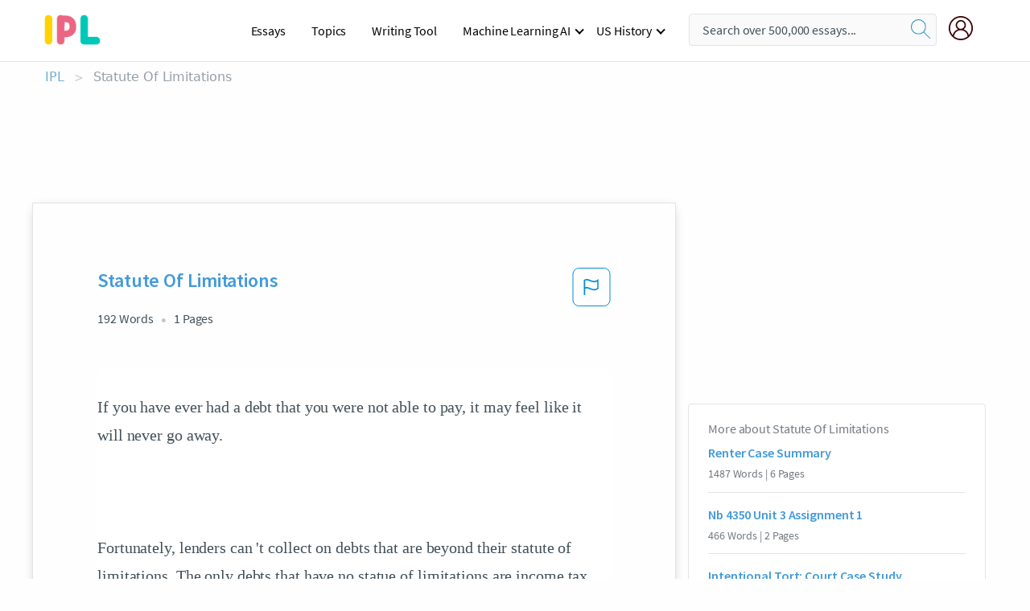

--- FILE ---
content_type: text/html; charset=UTF-8
request_url: https://www.ipl.org/essay/Statute-Of-Limitations-F3VCUYH4N8VV
body_size: 2410
content:
<!DOCTYPE html>
<html lang="en">
<head>
    <meta charset="utf-8">
    <meta name="viewport" content="width=device-width, initial-scale=1">
    <title></title>
    <style>
        body {
            font-family: "Arial";
        }
    </style>
    <script type="text/javascript">
    window.awsWafCookieDomainList = ['monografias.com','cram.com','studymode.com','buenastareas.com','trabalhosfeitos.com','etudier.com','studentbrands.com','ipl.org','123helpme.com','termpaperwarehouse.com'];
    window.gokuProps = {
"key":"AQIDAHjcYu/GjX+QlghicBgQ/7bFaQZ+m5FKCMDnO+vTbNg96AH8rhIMJ+z/0ZlnwNGCUsFTAAAAfjB8BgkqhkiG9w0BBwagbzBtAgEAMGgGCSqGSIb3DQEHATAeBglghkgBZQMEAS4wEQQM0xF1depSHZO07bzbAgEQgDtkDWjfu/iA1FFovrm1DbICsUAV04yfVyp7MT61DYp7EWM6jDnLUg9RkBp27QieKrX3EpH4gWzcP8WQoA==",
          "iv":"EkQVRwFWOgAAAehF",
          "context":"bOJNQtRuy+AbK0iyGzy+UbioOWWXaSKej/GfQ2yoL1RghKAryocu1GR3I4Z/AYr+Ah1eeAsynCDzaGO9r5jyyR42MLeLK6ODYhSYv8B9FdKP2TmgVbGaHGEfsprAW9ZI39uLbDpdpOA0U7aHouQ2J5BB/0M/[base64]/slIymIAFuVPVLj+OxFsovRHsq/LFHcLVpIYUqLgZ7GtaCR4J4tV0XNWUhK1bbssmkkCR3P2pjIcmUuzaRAARcz/X/17NjJfgdwMZhbXxkSXdaB2ofMBkMmD3M5mBEgh12s8AIQ5dr9kmZ31N+E9f3RWJb5octCU5rVgDtLWJGB4EuyNH/PTvNk92eiuOv7tp9ehvoqEYLffzfD8P+BFEWi/X+AtyD88GcK2SPFWZMaG1DiyDaUaL8q+S1pLIXAx6wDRf3h5kqBJDgDgIrxj2z2CiEMHkzeciU0dL1l9+ML018SE+g7bGFSRs95NPwId+qOqGzoWyvbRrF1boPIRuPXq389GpjsyjaunLpeVDd8A=="
};
    </script>
    <script src="https://ab840a5abf4d.9b6e7044.us-east-2.token.awswaf.com/ab840a5abf4d/b0f70ab89207/49b6e89255bb/challenge.js"></script>
</head>
<body>
    <div id="challenge-container"></div>
    <script type="text/javascript">
        AwsWafIntegration.saveReferrer();
        AwsWafIntegration.checkForceRefresh().then((forceRefresh) => {
            if (forceRefresh) {
                AwsWafIntegration.forceRefreshToken().then(() => {
                    window.location.reload(true);
                });
            } else {
                AwsWafIntegration.getToken().then(() => {
                    window.location.reload(true);
                });
            }
        });
    </script>
    <noscript>
        <h1>JavaScript is disabled</h1>
        In order to continue, we need to verify that you're not a robot.
        This requires JavaScript. Enable JavaScript and then reload the page.
    </noscript>
</body>
</html>

--- FILE ---
content_type: text/html; charset=utf-8
request_url: https://www.ipl.org/essay/Statute-Of-Limitations-F3VCUYH4N8VV
body_size: 22040
content:
<!DOCTYPE html><html lang="en"><head><meta charSet="utf-8"/><meta name="viewport" content="width=device-width, initial-scale=1"/><link rel="preload" as="image" href="//assets.ipl.org/1.17/images/logos/ipl/logo-ipl.png"/><link rel="preload" as="image" href="//assets.ipl.org/1.17/images/icons/ipl/magnifying-glass.svg"/><link rel="preload" as="image" href="//assets.ipl.org/1.17/images/icons/user.png"/><link rel="stylesheet" href="/_next/static/css/275ed64cc4367444.css" data-precedence="next"/><link rel="stylesheet" href="/_next/static/css/d1010e730fb921b1.css" data-precedence="next"/><link rel="stylesheet" href="/_next/static/css/8584ffabdd5f8c16.css" data-precedence="next"/><link rel="stylesheet" href="/_next/static/css/9c19318485a4db35.css" data-precedence="next"/><link rel="stylesheet" href="/_next/static/css/bd5e8bc2e7c36d97.css" data-precedence="next"/><link rel="stylesheet" href="/_next/static/css/e4dccb509d93907a.css" data-precedence="next"/><link rel="preload" as="script" fetchPriority="low" href="/_next/static/chunks/webpack-417f1a94d57302c0.js"/><script src="/_next/static/chunks/fd9d1056-4b62698693dbfabc.js" async=""></script><script src="/_next/static/chunks/8762-8ad353e02bc2af3c.js" async=""></script><script src="/_next/static/chunks/main-app-f4796c898d921638.js" async=""></script><script src="/_next/static/chunks/3ff803c2-f0f7edafd4775fbe.js" async=""></script><script src="/_next/static/chunks/app/(essay)/essay/%5Bslug%5D/error-53b2f000131f2229.js" async=""></script><script src="/_next/static/chunks/app/(essay)/essay/%5Bslug%5D/not-found-d879a0942c99821b.js" async=""></script><script src="/_next/static/chunks/app/(essay)/error-69dfc0ff013e5bf5.js" async=""></script><script src="/_next/static/chunks/app/(essay)/essay/%5Bslug%5D/page-fe7c03fe3daa5a0f.js" async=""></script><script src="/_next/static/chunks/app/error-244b34cbf9e834f0.js" async=""></script><script src="/_next/static/chunks/4977-dce6ba04846f9cff.js" async=""></script><script src="/_next/static/chunks/app/layout-2040570caa53cf2f.js" async=""></script><script src="/_next/static/chunks/app/global-error-27218bf9570c0318.js" async=""></script><link rel="preload" href="https://cdn.cookielaw.org/consent/b0cd8d85-662e-4e9b-8eaf-21bfeb56b3d5/OtAutoBlock.js" as="script"/><link rel="preload" href="https://www.ipl.org/s/react-users-frontend/js/ruf-version.js" as="script"/><link rel="preload" href="/s2/js/funnel-client.js" as="script"/><link rel="preload" href="/s2/js/exitintent/exitintent.min.js" as="script"/><title>Statute Of Limitations - 192 Words | Internet Public Library</title><meta name="description" content="If you have ever had a debt that you were not able to pay, it may feel like it will never go away. Fortunately, lenders can &#x27;t collect on debts that are..."/><link rel="canonical" href="https://www.ipl.org/essay/Statute-Of-Limitations-F3VCUYH4N8VV"/><meta name="next-size-adjust"/><script src="/_next/static/chunks/polyfills-42372ed130431b0a.js" noModule=""></script></head><body class="__className_e8ce0c"><script>(self.__next_s=self.__next_s||[]).push(["https://cdn.cookielaw.org/consent/b0cd8d85-662e-4e9b-8eaf-21bfeb56b3d5/OtAutoBlock.js",{}])</script><noscript><iframe src="//www.googletagmanager.com/ns.html?id=GTM-T86F369" height="0" width="0" style="display:none;visibility:hidden"></iframe></noscript><div class="flex flex-col justify-around min-h-[100vh]"><header class="header-splat"><div class="row header-row"><div class="columns large-1 medium-1 small-4 header-splat__columns mobile-flex"><label for="drop" class="nav-toggle"><span></span></label><a href="/" aria-label="ipl-logo-bg" class="show-for-large display-inline-block vert-align-middle full-height"><div class="header-splat__logo-container" style="background-image:url(//assets.ipl.org/1.17/images/logos/ipl/logo-ipl.png)"></div></a><div class="hide-for-large-up display-inline-block vert-align-middle full-height"><a href="/" class="cursorPointer" aria-label="ipl-logo"><img class="vert-center no-material-style" src="//assets.ipl.org/1.17/images/logos/ipl/logo-ipl.png" width="70" height="35" alt="ipl-logo"/></a></div></div><div class="columns large-6 medium-5 small-4 full-height header-navbar" style="visibility:hidden;width:180%!important"><div class="nav-container"><nav><input type="checkbox" id="drop"/><ul class="menu"><li><a href="/writing">Essays</a></li><li><a href="/topics">Topics</a></li><li><a href="/editor">Writing Tool</a></li><li><a href="/div/machine-learning-ai/">Machine Learning AI</a><input type="checkbox" id="drop-2"/><ul><li class="bordered"><a href="/div/chatgpt/">ChatGPT</a></li></ul></li><li><a href="#">US History</a><input type="checkbox" id="drop-2"/><ul><li class="bordered"><a href="/div/potus/">Presidents of the United States</a><input type="checkbox" id="drop-3"/><ul><li><a href="/div/potus/jrbiden.html ">Joseph Robinette Biden</a></li><li><a href="/div/potus/djtrump.html ">Donald Trump</a></li><li><a href="/div/potus/bhobama.html ">Barack Obama</a></li></ul></li><li class="bordered"><a href="/div/stateknow">US States</a><input type="checkbox" id="drop-4"/><ul><li><a href="/div/stateknow/popchart.html ">States Ranked by Size &amp; Population</a></li><li><a href="/div/stateknow/dates.html">States Ranked by Date</a></li></ul></li></ul></li></ul></nav></div></div><div class="columns large-12 medium-12 small-4 header-splat__search-box-container"><div class="d-flex"><div class="search-box header-splat__search-box header-splat__search-box--low search-box z-index-2" id="header__search-box"><form class="toggle-trigger" action="https://www.ipl.org/search" method="GET"><input type="text" class="search-box__input search-box__input--splat-header search-box__input--gray-bg " placeholder="Search over 500,000 essays..." name="query"/><button class="search-box__button search-box__button--splat-header" type="submit" aria-label="search"><div class="search-box__svg-cont"><img class="search-box__svg search-box__svg-middle no-material-style" src="//assets.ipl.org/1.17/images/icons/ipl/magnifying-glass.svg" alt="search" width="24px" height="24px"/></div></button></form></div><div class="header-splat__columns align-right user-account"><div class="header-splat__search-toggle-container" style="right:5rem"><i class="weight-500 icon icon-ui-24-search header-splat__icon-ui-24-search-toggle" id="header-splat__icon-ui-24-search-toggle"></i></div><a href="/dashboard" rel="nofollow" aria-label="My Account"><div class="burger full-height vert-align-middle display-inline-block cursorPointer position-relative"><div class="vert-center"><img class="no-material-style" width="30" height="30" src="//assets.ipl.org/1.17/images/icons/user.png" alt="user-icon"/></div></div></a></div></div></div></div></header><div class="ipl-main-container"><script data-ot-ignore="true" type="application/ld+json">
      {
        "@context": "https://schema.org",
        "@type": "Article",
        "headline": "Statute Of Limitations",
        "image": "//assets.ipl.org/1.17/images/logos/ipl/logo-ipl.png",
        "datePublished": "2021-05-12T10:36:23.000Z",
        "dateModified": "2021-05-31T09:09:27.000Z",
        "author": {
          "@type": "Organization",
          "name": "ipl.org"
        },
        "description": "If you have ever had a debt that you were not able to pay, it may feel like it will never go away. Fortunately, lenders can t collect on debts that are...",
        "isAccessibleForFree": "False",
        "hasPart":
          {
          "@type": "WebPage",
          "isAccessibleForFree": "False",
          "cssSelector" : ".paywall"
          }
      }
    </script><script>(self.__next_s=self.__next_s||[]).push([0,{"data-ot-ignore":true,"children":"window.dataLayer = window.dataLayer || [];\n        dataLayer.push({ \"environment\": \"production\" });\ndataLayer.push({ \"ga_enable_tracking\": \"true\" });\ndataLayer.push({ \"version\": \"1.0.27\" });\ndataLayer.push({ \"source_site_id\": 32 });\n","id":"envScript"}])</script><div class="row"><nav aria-label="breadcrumb" class="w-max"><ol aria-label="Breadcrumbs:" role="navigation" class="flex flex-wrap items-center w-full bg-opacity-60 py-2 px-4 rounded-md breadcrumbs justify-start bg-white"><li class="flex items-center text-blue-gray-900 antialiased font-sans text-sm font-normal leading-normal cursor-pointer transition-colors duration-300 hover:text-light-blue-500"><a href="/" class="opacity-60">IPL</a><span class="text-blue-gray-500 text-sm antialiased font-sans font-normal leading-normal mx-2 pointer-events-none select-none">&gt;</span></li><li class="flex items-center text-blue-gray-900 antialiased font-sans text-sm font-normal leading-normal cursor-pointer transition-colors duration-300 hover:text-light-blue-500"><span class="ash-gray capitalize">Statute Of Limitations</span></li></ol></nav></div><div id="essay_ad_top"></div><div class="row essay-preview-block "><div class="columns large-8 paper-container paper-container--with-sidebar position-relative border-box-shadow margin-4 paper-container--with-sidebar"><div class="position-relative margin-4 text-xl"><div class="popup-funnel-modal" id="DivFunnelModal"></div><div id="essay-body-heading-details"><div class="flex justify-between"><h1 style="color:#419ad9" class="weight-700 heading-m heading-font">Statute Of Limitations</h1><button class="bg-transparent border-0 content-flag-color p-0 m-0 h-[49px] w-[48px] shadow-none outline-0 font-normal hover:shadow-none hover:outline-0 focus:shadow-none focus:outline-0"><svg width="48" height="49" viewBox="0 0 48 49" fill="none" xmlns="http://www.w3.org/2000/svg"><rect x="1" y="0.5" width="46" height="47.0413" rx="7.5" stroke="currentcolor"></rect><path d="M16.1668 34.0413H14.5V15.2062L14.9167 14.9561C17.667 13.206 20.2506 14.2061 22.7508 15.2062C25.5844 16.3729 28.168 17.373 31.5017 14.9561L32.8351 14.0394V26.1239L32.5018 26.3739C28.418 29.3742 25.0844 28.0408 22.0841 26.7906C19.9172 25.9572 18.0837 25.2071 16.1668 26.1239V34.0413ZM18.0837 24.0404C19.6672 24.0404 21.2507 24.6238 22.7508 25.2905C25.4177 26.3739 28.0013 27.374 31.1683 25.2905V17.2064C27.668 19.0399 24.751 17.8731 22.0841 16.7897C19.9172 15.9562 18.0837 15.2062 16.1668 16.1229V24.2904C16.8336 24.1237 17.417 24.0404 18.0837 24.0404Z" fill="currentcolor"></path></svg></button></div><div class="essay-details mb-12 text-base"><span class="text-m">192<!-- --> Words</span><span class="text-m">1<!-- --> Pages</span></div></div><div style="color:#435059" class="relative flex flex-col bg-clip-border rounded-xl bg-white text-gray-700 paper-holder p-0 shadow-none"> <article class="text-l document__body padding-top-2 white-space--break-spaces break-word source-serif ">If you have ever had a debt that you were not able to pay, it may feel like it will never go away.<br />
<br />
Fortunately, lenders can &#39;t collect on debts that are beyond their statute of limitations. The only debts that have no statue of limitations are income tax debt, federal student loans and child support.<br />
<br />
Prior to the expiration of the statute of limitations for a <a href='/topics/debt' class='brand-secondary'>debt</a>, a creditor may use the court system in order to extract payment from you. Once this has passed, they may no longer win a judgment against you.<br />
<br />
The date from which the time frame of the statute of limitations is calculated is the accounts date of last activity. Every state has their own guidelines. These time frames range from three to fifteen years, so it is important to know what</article></div><div class="paper__gradient paper__gradient--bottom"></div><div class="center paper__cta"><a id="ShowMoreButton" class="button text-m" data-fulldoc="/document/F3VCUYH4N8VV">Show More</a></div></div><div id="essay_ad_related"></div><div><div class="paper--related-separator"><span class="paper--related-separator-word">Related</span></div><section><div class="paper paper--related"><div id="essay-body-heading-details"><div class=""><a href="/essay/Renter-Case-Summary-PKS4U4MEN8VT"><h2 style="color:#419ad9" class="weight-700 heading-m heading-font">Renter Case Summary</h2></a></div><div class="paper--related__details"><span class="text-m">1487<!-- --> Words</span> | <span class="text-m">6<!-- --> Pages</span></div></div><p class="m-0 text-l source-serif break-word text-ellipsis-after" style="color:#435059">If you fail to pay by the specified date, eviction proceedings can be</p><div class="paper__gradient paper__gradient--bottom"></div><div class="center paper__cta"><a class="button text-m" href="/essay/Renter-Case-Summary-PKS4U4MEN8VT">Read More</a></div></div><div class="paper paper--related"><div id="essay-body-heading-details"><div class=""><a href="/essay/Nb-4350-Unit-3-Assignment-1-F3HCPB42DVT"><h2 style="color:#419ad9" class="weight-700 heading-m heading-font">Nb 4350 Unit 3 Assignment 1</h2></a></div><div class="paper--related__details"><span class="text-m">466<!-- --> Words</span> | <span class="text-m">2<!-- --> Pages</span></div></div><p class="m-0 text-l source-serif break-word text-ellipsis-after" style="color:#435059">GENB 4350
Assignment 1

Not even three months ago did I have a massive moral quandary in which I had to choose between saving my dog’s life or letting him suffer for the rest of his life. Last year my dog, Milo, suddenly required surgery because of a ruptured disk in his back. At any given time would he go into fits of screaming. This would happen when he was moved in a way that hurt his back. It was hard to watch him cry out in a way I had never heard him before.</p><div class="paper__gradient paper__gradient--bottom"></div><div class="center paper__cta"><a class="button text-m" href="/essay/Nb-4350-Unit-3-Assignment-1-F3HCPB42DVT">Read More</a></div></div><div class="paper paper--related"><div id="essay-body-heading-details"><div class=""><a href="/essay/Intentional-Tort-Court-Case-Study-PKCN8VB4NDVV"><h2 style="color:#419ad9" class="weight-700 heading-m heading-font">Intentional Tort: Court Case Study</h2></a></div><div class="paper--related__details"><span class="text-m">556<!-- --> Words</span> | <span class="text-m">3<!-- --> Pages</span></div></div><p class="m-0 text-l source-serif break-word text-ellipsis-after" style="color:#435059">Julian wants to sue David, the other player. In his complaint, which tort theory is Julian’s attorney most likely to allege and what will he have to prove for Julian to be successful?  Julian’s attorney is most likely to allege Intentional Tort for his complaint to be successful. An intentional tort occurs whenever someone intends an action that results in harm to a person’s body, reputation, emotional well-being, or property. During the game David kicked Julian in the head while Julian was in possession on the ball.</p><div class="paper__gradient paper__gradient--bottom"></div><div class="center paper__cta"><a class="button text-m" href="/essay/Intentional-Tort-Court-Case-Study-PKCN8VB4NDVV">Read More</a></div></div><div class="paper paper--related"><div id="essay-body-heading-details"><div class=""><a href="/essay/Idaho-Statute-Title-18-Crimes-And-Punishments-11492701A28D5C4F"><h2 style="color:#419ad9" class="weight-700 heading-m heading-font">Idaho Statute Title 18 Crimes And Punishments</h2></a></div><div class="paper--related__details"><span class="text-m">141<!-- --> Words</span> | <span class="text-m">1<!-- --> Pages</span></div></div><p class="m-0 text-l source-serif break-word text-ellipsis-after" style="color:#435059">Idaho statute, Title 18 Crimes and Punishments, Chapter 15 Children and Vulnerable Adults, Section 1 Injury to Children (18-1501), states that any person who, under circumstances or conditions likely to produce great bodily harm or death, willfully causes or permits any child to suffer, or inflicts thereon unjustifiable physical pain or mental suffering (Idaho Legislature 2014). If a person is over the age of 18 years old and commits a crime of injury to a child if the person transports a minor in a vehicle as defined in section 67-7003, Idaho Code, while under the influence of a controlled substance, or any combination thereof, in violation of section 18-8004 or 67-7034, Idaho Code. The punishment would be a felony under the law and could</p><div class="paper__gradient paper__gradient--bottom"></div><div class="center paper__cta"><a class="button text-m" href="/essay/Idaho-Statute-Title-18-Crimes-And-Punishments-11492701A28D5C4F">Read More</a></div></div><div class="paper paper--related"><div id="essay-body-heading-details"><div class=""><a href="/essay/Manufacturing-Guilt-Wrongful-Convictions-Case-Analysis-PCUXUCKGG"><h2 style="color:#419ad9" class="weight-700 heading-m heading-font">Wrongful Convictions Book Report</h2></a></div><div class="paper--related__details"><span class="text-m">926<!-- --> Words</span> | <span class="text-m">4<!-- --> Pages</span></div></div><p class="m-0 text-l source-serif break-word text-ellipsis-after" style="color:#435059">Manufacturing Guilt Wrongful Convictions in Canada, Second Edition, is relevant to the course I am taking Social Inequity and Justice because, like my course this book discusses and examines sociological approaches to social inequity in regard to race and ethnicity and how it effects these groups and their lives. Manufacturing Guilt Wrongful Convictions in Canada, Second Edition is about innocent people that spend many years behind bars, wrongfully committed for crimes they did not commit. When someone is wrongfully convicted, they are being punished for an offence they did not commit and to make matters worse the actual perpetrator of the crime goes free.  Many people that do get exonerated their applications take years in the federal review</p><div class="paper__gradient paper__gradient--bottom"></div><div class="center paper__cta"><a class="button text-m" href="/essay/Manufacturing-Guilt-Wrongful-Convictions-Case-Analysis-PCUXUCKGG">Read More</a></div></div><div class="paper paper--related"><div id="essay-body-heading-details"><div class=""><a href="/essay/Federal-Anti-Kickback-Statute-Essay-44F604163295BB4D"><h2 style="color:#419ad9" class="weight-700 heading-m heading-font">Federal Anti-Kickback Statute Essay</h2></a></div><div class="paper--related__details"><span class="text-m">491<!-- --> Words</span> | <span class="text-m">2<!-- --> Pages</span></div></div><p class="m-0 text-l source-serif break-word text-ellipsis-after" style="color:#435059">The Federal Anti-Kickback Statute
The Federal Anti-Kickback Statute is a criminal law that prohibits the knowing and willful payment of direct or indirect “remuneration”, to induce or reward patient referrals or the generation of business that involves any service or items payable by the Federal health care programs (e.g., drugs, supplies, or health care services for Medicare or Medicaid patients).[1]
Remuneration can incorporate anything of value and can be of any form other than cash, for example travel tours, expenses for lavish hotel stays or immoderate compensation for medical consultations or referrals. 
 In some industries, it is allowed to give compensation or reward to those who refer business. But, in the health care, referral is a</p><div class="paper__gradient paper__gradient--bottom"></div><div class="center paper__cta"><a class="button text-m" href="/essay/Federal-Anti-Kickback-Statute-Essay-44F604163295BB4D">Read More</a></div></div><div class="paper paper--related"><div id="essay-body-heading-details"><div class=""><a href="/essay/Summary-Of-John-Oliver-Student-Debt-EAA1D4790DFA7986"><h2 style="color:#419ad9" class="weight-700 heading-m heading-font">Summary Of John Oliver Student Debt</h2></a></div><div class="paper--related__details"><span class="text-m">693<!-- --> Words</span> | <span class="text-m">3<!-- --> Pages</span></div></div><p class="m-0 text-l source-serif break-word text-ellipsis-after" style="color:#435059">A Never Ending Sea of Debt      
    In “Student Debt” on HBO’s Last Week Tonight, John Oliver discusses how awful student debt has become for college students nationwide. In a humorous way, Oliver’s segment on the student loan crisis in America reveals the truth about many for-profit schools, as well as their substantial costs, how they manage their money, and their recruitment processes. Stating some of the leading causes of debt in America, like credit card debt and auto loans, Oliver argues that student loans are a “special kind of debt” that reached over $1 Trillion as of 2012 (1). Oliver supports his claim by pointing out that student loans are inescapable and are the most collectable type of debt; resulting in garnished wages, being non</p><div class="paper__gradient paper__gradient--bottom"></div><div class="center paper__cta"><a class="button text-m" href="/essay/Summary-Of-John-Oliver-Student-Debt-EAA1D4790DFA7986">Read More</a></div></div><div class="paper paper--related"><div id="essay-body-heading-details"><div class=""><a href="/essay/Lauras-Law-Case-PKPTP4MENDTT"><h2 style="color:#419ad9" class="weight-700 heading-m heading-font">Laura&#x27;s Law Case</h2></a></div><div class="paper--related__details"><span class="text-m">981<!-- --> Words</span> | <span class="text-m">4<!-- --> Pages</span></div></div><p class="m-0 text-l source-serif break-word text-ellipsis-after" style="color:#435059">What if there was a law that could minimize, even stop all mass shootings eventually? “Laura’s Law was named for 19-year-old Laura Wilcox, who was killed in 2001 by a  psychiatric client at a clinic in Nevada City. The state passed Laura’s Law in 2002 but left it up to counties to choose to implement it. For a while, only Nevada County did” (Dembosky 2). Laura’s death affected many, causing people to feel obligated to stop it from happening to anyone else.</p><div class="paper__gradient paper__gradient--bottom"></div><div class="center paper__cta"><a class="button text-m" href="/essay/Lauras-Law-Case-PKPTP4MENDTT">Read More</a></div></div><div class="paper paper--related"><div id="essay-body-heading-details"><div class=""><a href="/essay/Ex-Felonies-For-Minor-Violations-F3RXY742DVT"><h2 style="color:#419ad9" class="weight-700 heading-m heading-font">Ex-Felonies For Minor Violations</h2></a></div><div class="paper--related__details"><span class="text-m">354<!-- --> Words</span> | <span class="text-m">2<!-- --> Pages</span></div></div><p class="m-0 text-l source-serif break-word text-ellipsis-after" style="color:#435059">Finally, my last suggestion would be to alter the labels of ex-felonies for minor violations, and changing how to use the criminal check box. Once an ex-convict paid for their time in prison for inferior crimes we should not label then as a felon, so that they can apply for jobs and do not have to check on the felony box when applying for a job. Consequently, ex-convict could get a better chance to be hired, so that they truly have a chance to readjust in the society. People that who are labeled as a felon have a hard time applying for jobs, housings, and getting food stamps, making it impossible to survive and to provide for their family. They can lose their kids, their home, and become homeless and in other cases going back to jail.</p><div class="paper__gradient paper__gradient--bottom"></div><div class="center paper__cta"><a class="button text-m" href="/essay/Ex-Felonies-For-Minor-Violations-F3RXY742DVT">Read More</a></div></div><div class="paper paper--related"><div id="essay-body-heading-details"><div class=""><a href="/essay/Bankruptcy-How-To-Discharge-Student-Loan-Debt-FKMZXCHE28TT"><h2 style="color:#419ad9" class="weight-700 heading-m heading-font">Bankruptcy: How To Discharge Student Loan Debt</h2></a></div><div class="paper--related__details"><span class="text-m">370<!-- --> Words</span> | <span class="text-m">2<!-- --> Pages</span></div></div><p class="m-0 text-l source-serif break-word text-ellipsis-after" style="color:#435059">Bankruptcy is a financial remedy reserved for frantic situations.  Student loans are the only form of consumer debt which have considerably different bankruptcy rules. Before 1978, any student loan debt , whether it was  private student loans or federally funded loan, was dischargeable in bankruptcy, without any exceptions. Eventually  in 2005, a new law was  passed  to avoid almost 100% of private student loans from qualifying for bankruptcy discharge. Student loans are generally non-dischargeable in bankruptcy.</p><div class="paper__gradient paper__gradient--bottom"></div><div class="center paper__cta"><a class="button text-m" href="/essay/Bankruptcy-How-To-Discharge-Student-Loan-Debt-FKMZXCHE28TT">Read More</a></div></div><div class="paper paper--related"><div id="essay-body-heading-details"><div class=""><a href="/essay/Misdemeanor-Convictions-P32GSMME2DVT"><h2 style="color:#419ad9" class="weight-700 heading-m heading-font">Misdemeanor Convictions</h2></a></div><div class="paper--related__details"><span class="text-m">600<!-- --> Words</span> | <span class="text-m">3<!-- --> Pages</span></div></div><p class="m-0 text-l source-serif break-word text-ellipsis-after" style="color:#435059">There are a number of reasons that someone may need the help of a criminal defense lawyer. A good one is not cheap, but a conviction on your record can cost you over and over for the rest of your life. First of all are the very real possibilities of large fines and time behind bars. However, even misdemeanor convictions can keep you from getting a good job. Although many potential employers will tell you that they will only check back through 7 years of your criminal history, that is largely a myth.</p><div class="paper__gradient paper__gradient--bottom"></div><div class="center paper__cta"><a class="button text-m" href="/essay/Misdemeanor-Convictions-P32GSMME2DVT">Read More</a></div></div><div class="paper paper--related"><div id="essay-body-heading-details"><div class=""><a href="/essay/Bail-Bond-Research-Paper-FKQXQ2B428VT"><h2 style="color:#419ad9" class="weight-700 heading-m heading-font">Bail Bond Research Paper</h2></a></div><div class="paper--related__details"><span class="text-m">552<!-- --> Words</span> | <span class="text-m">3<!-- --> Pages</span></div></div><p class="m-0 text-l source-serif break-word text-ellipsis-after" style="color:#435059">This generally happens within two days. 

 The judge weighs the seriousness of alleged crime. The judge also</p><div class="paper__gradient paper__gradient--bottom"></div><div class="center paper__cta"><a class="button text-m" href="/essay/Bail-Bond-Research-Paper-FKQXQ2B428VT">Read More</a></div></div><div class="paper paper--related"><div id="essay-body-heading-details"><div class=""><a href="/essay/Wrongful-Convictions-In-Criminal-Justice-FJY7GNRYV"><h2 style="color:#419ad9" class="weight-700 heading-m heading-font">Wrongful Convictions In Criminal Justice</h2></a></div><div class="paper--related__details"><span class="text-m">539<!-- --> Words</span> | <span class="text-m">3<!-- --> Pages</span></div></div><p class="m-0 text-l source-serif break-word text-ellipsis-after" style="color:#435059">The biggest issue within the Criminal Justice system is the large number of wrongful convictions, innocent people sentenced to die for crimes they did not commit. People are put in prison for years, even executed for false convictions. This affects not only those put in prison but friends and family of the accused. Wrongful convictions aren’t solely a tragedy for those directly involved either. It weakens the faith the public has for the justice system as well as poses safety issues; when innocent people are put away, the real criminals are still out there.</p><div class="paper__gradient paper__gradient--bottom"></div><div class="center paper__cta"><a class="button text-m" href="/essay/Wrongful-Convictions-In-Criminal-Justice-FJY7GNRYV">Read More</a></div></div><div class="paper paper--related"><div id="essay-body-heading-details"><div class=""><a href="/essay/Criminal-Conviction-Essay-P33KMTMEN8VT"><h2 style="color:#419ad9" class="weight-700 heading-m heading-font">One With A Criminal Conviction Should Never Be A Teacher?</h2></a></div><div class="paper--related__details"><span class="text-m">860<!-- --> Words</span> | <span class="text-m">4<!-- --> Pages</span></div></div><p class="m-0 text-l source-serif break-word text-ellipsis-after" style="color:#435059">Is your first instinct to say one with a criminal conviction should never be a teacher?  Why or Why Not? Discuss.  I personally feel a person who holds a criminal background should be able to be a teacher under the following conditions: criminal conviction was due to a minor infraction, the quantity of convictions is minimal, and the conviction did not occur recently.  Minor infractions can included the following: drug possession, petty theft, and driving under the influence (DUI).</p><div class="paper__gradient paper__gradient--bottom"></div><div class="center paper__cta"><a class="button text-m" href="/essay/Criminal-Conviction-Essay-P33KMTMEN8VT">Read More</a></div></div><div class="paper paper--related"><div id="essay-body-heading-details"><div class=""><a href="/essay/Essay-On-The-Age-Of-Criminal-Responsibility-FC8CWS9AY26"><h2 style="color:#419ad9" class="weight-700 heading-m heading-font">Essay On The Age Of Criminal Responsibility</h2></a></div><div class="paper--related__details"><span class="text-m">1342<!-- --> Words</span> | <span class="text-m">6<!-- --> Pages</span></div></div><p class="m-0 text-l source-serif break-word text-ellipsis-after" style="color:#435059">Introduction:
 If there is anything which has always existed, it is crime. Crime has existed for centuries and it is something we can never avoid. But the most important and concerning question is, does the fact that someone of a certain age affect their responsibility for an offence committed and are they liable for punishment? Or should there be a certain age limit where a person could be held responsible for a crime that someone commits?</p><div class="paper__gradient paper__gradient--bottom"></div><div class="center paper__cta"><a class="button text-m" href="/essay/Essay-On-The-Age-Of-Criminal-Responsibility-FC8CWS9AY26">Read More</a></div></div></section></div></div><div><div class="columns large-4 hide-for-medium-only hide-for-small-only height-auto"><div id="essay_ad_sidebar"></div><div class="card card--sidebar-nav no-border "><div class="card--sidebar-nav__section"><h2 class="heading-xs card--sidebar-nav__heading mid-gray weight-500 margin-2">More about <!-- -->Statute Of Limitations</h2><ul class="card--sidebar-nav__list"><li id="sidebar-nav0" class="card--sidebar-nav__list-item card--sidebar-nav__list-item--separators"><a href="/essay/Renter-Case-Summary-PKS4U4MEN8VT"><h3 class="card--sidebar-nav__linkg heading-xs brand-secondary weight-700">Renter Case Summary</h3></a><span class="text-s mid-gray margin-1 display-block">1487<!-- --> Words | <!-- -->6<!-- --> Pages</span></li><li id="sidebar-nav1" class="card--sidebar-nav__list-item card--sidebar-nav__list-item--separators"><a href="/essay/Nb-4350-Unit-3-Assignment-1-F3HCPB42DVT"><h3 class="card--sidebar-nav__linkg heading-xs brand-secondary weight-700">Nb 4350 Unit 3 Assignment 1</h3></a><span class="text-s mid-gray margin-1 display-block">466<!-- --> Words | <!-- -->2<!-- --> Pages</span></li><li id="sidebar-nav2" class="card--sidebar-nav__list-item card--sidebar-nav__list-item--separators"><a href="/essay/Intentional-Tort-Court-Case-Study-PKCN8VB4NDVV"><h3 class="card--sidebar-nav__linkg heading-xs brand-secondary weight-700">Intentional Tort: Court Case Study</h3></a><span class="text-s mid-gray margin-1 display-block">556<!-- --> Words | <!-- -->3<!-- --> Pages</span></li><li id="sidebar-nav3" class="card--sidebar-nav__list-item card--sidebar-nav__list-item--separators"><a href="/essay/Idaho-Statute-Title-18-Crimes-And-Punishments-11492701A28D5C4F"><h3 class="card--sidebar-nav__linkg heading-xs brand-secondary weight-700">Idaho Statute Title 18 Crimes And Punishments</h3></a><span class="text-s mid-gray margin-1 display-block">141<!-- --> Words | <!-- -->1<!-- --> Pages</span></li><li id="sidebar-nav4" class="card--sidebar-nav__list-item card--sidebar-nav__list-item--separators"><a href="/essay/Manufacturing-Guilt-Wrongful-Convictions-Case-Analysis-PCUXUCKGG"><h3 class="card--sidebar-nav__linkg heading-xs brand-secondary weight-700">Wrongful Convictions Book Report</h3></a><span class="text-s mid-gray margin-1 display-block">926<!-- --> Words | <!-- -->4<!-- --> Pages</span></li><li id="sidebar-nav5" class="card--sidebar-nav__list-item card--sidebar-nav__list-item--separators"><a href="/essay/Federal-Anti-Kickback-Statute-Essay-44F604163295BB4D"><h3 class="card--sidebar-nav__linkg heading-xs brand-secondary weight-700">Federal Anti-Kickback Statute Essay</h3></a><span class="text-s mid-gray margin-1 display-block">491<!-- --> Words | <!-- -->2<!-- --> Pages</span></li><li id="sidebar-nav6" class="card--sidebar-nav__list-item card--sidebar-nav__list-item--separators"><a href="/essay/Summary-Of-John-Oliver-Student-Debt-EAA1D4790DFA7986"><h3 class="card--sidebar-nav__linkg heading-xs brand-secondary weight-700">Summary Of John Oliver Student Debt</h3></a><span class="text-s mid-gray margin-1 display-block">693<!-- --> Words | <!-- -->3<!-- --> Pages</span></li><li id="sidebar-nav7" class="card--sidebar-nav__list-item card--sidebar-nav__list-item--separators"><a href="/essay/Lauras-Law-Case-PKPTP4MENDTT"><h3 class="card--sidebar-nav__linkg heading-xs brand-secondary weight-700">Laura&#x27;s Law Case</h3></a><span class="text-s mid-gray margin-1 display-block">981<!-- --> Words | <!-- -->4<!-- --> Pages</span></li><li id="sidebar-nav8" class="card--sidebar-nav__list-item card--sidebar-nav__list-item--separators"><a href="/essay/Ex-Felonies-For-Minor-Violations-F3RXY742DVT"><h3 class="card--sidebar-nav__linkg heading-xs brand-secondary weight-700">Ex-Felonies For Minor Violations</h3></a><span class="text-s mid-gray margin-1 display-block">354<!-- --> Words | <!-- -->2<!-- --> Pages</span></li><li id="sidebar-nav9" class="card--sidebar-nav__list-item card--sidebar-nav__list-item--separators"><a href="/essay/Bankruptcy-How-To-Discharge-Student-Loan-Debt-FKMZXCHE28TT"><h3 class="card--sidebar-nav__linkg heading-xs brand-secondary weight-700">Bankruptcy: How To Discharge Student Loan Debt</h3></a><span class="text-s mid-gray margin-1 display-block">370<!-- --> Words | <!-- -->2<!-- --> Pages</span></li><li id="sidebar-nav10" class="card--sidebar-nav__list-item card--sidebar-nav__list-item--separators"><a href="/essay/Misdemeanor-Convictions-P32GSMME2DVT"><h3 class="card--sidebar-nav__linkg heading-xs brand-secondary weight-700">Misdemeanor Convictions</h3></a><span class="text-s mid-gray margin-1 display-block">600<!-- --> Words | <!-- -->3<!-- --> Pages</span></li><li id="sidebar-nav11" class="card--sidebar-nav__list-item card--sidebar-nav__list-item--separators"><a href="/essay/Bail-Bond-Research-Paper-FKQXQ2B428VT"><h3 class="card--sidebar-nav__linkg heading-xs brand-secondary weight-700">Bail Bond Research Paper</h3></a><span class="text-s mid-gray margin-1 display-block">552<!-- --> Words | <!-- -->3<!-- --> Pages</span></li><li id="sidebar-nav12" class="card--sidebar-nav__list-item card--sidebar-nav__list-item--separators"><a href="/essay/Wrongful-Convictions-In-Criminal-Justice-FJY7GNRYV"><h3 class="card--sidebar-nav__linkg heading-xs brand-secondary weight-700">Wrongful Convictions In Criminal Justice</h3></a><span class="text-s mid-gray margin-1 display-block">539<!-- --> Words | <!-- -->3<!-- --> Pages</span></li><li id="sidebar-nav13" class="card--sidebar-nav__list-item card--sidebar-nav__list-item--separators"><a href="/essay/Criminal-Conviction-Essay-P33KMTMEN8VT"><h3 class="card--sidebar-nav__linkg heading-xs brand-secondary weight-700">One With A Criminal Conviction Should Never Be A Teacher?</h3></a><span class="text-s mid-gray margin-1 display-block">860<!-- --> Words | <!-- -->4<!-- --> Pages</span></li><li id="sidebar-nav14" class="card--sidebar-nav__list-item card--sidebar-nav__list-item--separators"><a href="/essay/Essay-On-The-Age-Of-Criminal-Responsibility-FC8CWS9AY26"><h3 class="card--sidebar-nav__linkg heading-xs brand-secondary weight-700">Essay On The Age Of Criminal Responsibility</h3></a><span class="text-s mid-gray margin-1 display-block">1342<!-- --> Words | <!-- -->6<!-- --> Pages</span></li></ul></div></div><div id="essay_ad_sidebar_1"></div></div></div></div><div class="row columns"><section class="section no-padding padding-bottom-1 no-border--bottom "><div class="container"><div class="row padding-top-1 margin-1"><div class="small-12 columns"><h3 class="heading-m  black weight-500" id="show-related-topics-link">Related Topics</h3></div></div><div class="row" id="related-topics-container"><div class="columns large-10 columns-small-1 columns-medium-1 columns-large-2" id="popular-tags-visible"><ul><li class="tag-block__li--link margin-1"><a href="/topics/debt" title="Debt" class="brand-secondary brand-primary--hover">Debt</a></li><li class="tag-block__li--link margin-1"><a href="/topics/Finance" title="Finance" class="brand-secondary brand-primary--hover">Finance</a></li><li class="tag-block__li--link margin-1"><a href="/topics/taxation-in-the-united-states" title="Taxation in the United States" class="brand-secondary brand-primary--hover">Taxation in the United States</a></li><li class="tag-block__li--link margin-1"><a href="/topics/tax" title="Tax" class="brand-secondary brand-primary--hover">Tax</a></li><li class="tag-block__li--link margin-1"><a href="/topics/loan" title="Loan" class="brand-secondary brand-primary--hover">Loan</a></li><li class="tag-block__li--link margin-1"><a href="/topics/generally-accepted-accounting-principles" title="Generally Accepted Accounting Principles" class="brand-secondary brand-primary--hover">Generally Accepted Accounting Principles</a></li></ul></div></div></div></section></div><a href="https://www.ipl.org/content/access" rel="nofollow"></a><div class="button--extra_container show-for-small-only "><a href="/document/F3VCUYH4N8VV" class="button--extra">Open Document</a></div></div><footer class="section--footer bg-[#1d2226] mt-auto text-white w-full bottom-0 py-8" style="font-family:&quot;Open Sans&quot;,sans-serif"><div class="max-w-[75rem] mx-auto"><div class="mx-auto flex flex-wrap text-lg"><div class="w-full md:w-1/4 p-4 "><div class="uppercase tracking-[0.125em] font-semibold mb-4 text-base">Company</div><ul><li class="text-base leading-[1.75em]"><a class="text-[#737a80]" href="/about-us/privacy">About Us</a></li><li class="text-base leading-[1.75em]"><a class="text-[#737a80]" href="/about-us/contact">Contact</a></li></ul></div><div class="w-full md:w-1/3 p-4"><div class="uppercase tracking-[0.125em] font-semibold mb-4 text-base">Legal</div><ul><li class="text-base text-[#737a80] leading-[1.75em] undefined"><a href="https://www.learneo.com/legal/copyright-policy" target="_blank" rel="nofollow" class="text-[#737a80] ">Copyright Policy</a></li><li class="text-base text-[#737a80] leading-[1.75em] undefined"><a href="https://www.learneo.com/legal/community-guidelines" target="_blank" rel="nofollow" class="text-[#737a80] ">Community Guidelines</a></li><li class="text-base text-[#737a80] leading-[1.75em] undefined"><a href="https://www.learneo.com/legal/honor-code" target="_blank" rel="nofollow" class="text-[#737a80] ">Our Honor Code</a></li><li class="text-base text-[#737a80] leading-[1.75em] undefined"><a href="https://www.learneo.com/legal/privacy-policy" target="_blank" rel="nofollow" class="text-[#737a80] ">Privacy Policy</a></li><li class="text-base text-[#737a80] leading-[1.75em] undefined"><a href="/about-us/terms" target="_self" rel="" class="text-[#737a80] ">Service Terms</a></li><li class="text-base text-[#737a80] leading-[1.75em] cursor-pointer ot-sdk-show-settings"></li></ul></div><div class="w-full md:w-1/3 p-4 text-center flex justify-start md:justify-end"><a href="/"><img alt="Logo" loading="lazy" width="69" height="69" decoding="async" data-nimg="1" class="mx-auto md:mx-0" style="color:transparent" src="//assets.ipl.org/1.17/images/logos/ipl/logo-ipl.svg"/></a></div></div><div class="border-t text-[#737a80] border-gray-300 pt-8 md:text-left text-center"><p>Copyright © 2024 IPL.org All rights reserved.</p></div></div></footer></div><script src="/_next/static/chunks/webpack-417f1a94d57302c0.js" async=""></script><script>(self.__next_f=self.__next_f||[]).push([0]);self.__next_f.push([2,null])</script><script>self.__next_f.push([1,"1:HL[\"/_next/static/media/e4af272ccee01ff0-s.p.woff2\",\"font\",{\"crossOrigin\":\"\",\"type\":\"font/woff2\"}]\n2:HL[\"/_next/static/css/275ed64cc4367444.css\",\"style\"]\n3:HL[\"/_next/static/css/d1010e730fb921b1.css\",\"style\"]\n4:HL[\"/_next/static/css/8584ffabdd5f8c16.css\",\"style\"]\n5:HL[\"/_next/static/css/9c19318485a4db35.css\",\"style\"]\n6:HL[\"/_next/static/css/bd5e8bc2e7c36d97.css\",\"style\"]\n7:HL[\"/_next/static/css/e4dccb509d93907a.css\",\"style\"]\n"])</script><script>self.__next_f.push([1,"8:I[2846,[],\"\"]\nb:I[4707,[],\"\"]\nd:I[9631,[\"6092\",\"static/chunks/3ff803c2-f0f7edafd4775fbe.js\",\"3549\",\"static/chunks/app/(essay)/essay/%5Bslug%5D/error-53b2f000131f2229.js\"],\"default\"]\ne:I[6423,[],\"\"]\nf:I[1916,[\"6092\",\"static/chunks/3ff803c2-f0f7edafd4775fbe.js\",\"2736\",\"static/chunks/app/(essay)/essay/%5Bslug%5D/not-found-d879a0942c99821b.js\"],\"ErrorPageIPL\"]\n10:I[2154,[\"7545\",\"static/chunks/app/(essay)/error-69dfc0ff013e5bf5.js\"],\"default\"]\n11:I[8003,[\"6092\",\"static/chunks/3ff803c2-f0f7edafd4775fbe.js\",\"31\",\"static/chunks/app/(essay)/essay/%5Bslug%5D/page-fe7c03fe3daa5a0f.js\"],\"\"]\n12:I[1916,[\"6092\",\"static/chunks/3ff803c2-f0f7edafd4775fbe.js\",\"2736\",\"static/chunks/app/(essay)/essay/%5Bslug%5D/not-found-d879a0942c99821b.js\"],\"HeaderWithMenu\"]\n13:I[3490,[\"7601\",\"static/chunks/app/error-244b34cbf9e834f0.js\"],\"default\"]\n14:I[5878,[\"6092\",\"static/chunks/3ff803c2-f0f7edafd4775fbe.js\",\"4977\",\"static/chunks/4977-dce6ba04846f9cff.js\",\"3185\",\"static/chunks/app/layout-2040570caa53cf2f.js\"],\"Image\"]\n16:I[4879,[\"6470\",\"static/chunks/app/global-error-27218bf9570c0318.js\"],\"default\"]\nc:[\"slug\",\"Statute-Of-Limitations-F3VCUYH4N8VV\",\"d\"]\n17:[]\n"])</script><script>self.__next_f.push([1,"0:[\"$\",\"$L8\",null,{\"buildId\":\"LugsWnUYv2bsG1Oguf-k6\",\"assetPrefix\":\"\",\"urlParts\":[\"\",\"essay\",\"Statute-Of-Limitations-F3VCUYH4N8VV\"],\"initialTree\":[\"\",{\"children\":[\"(essay)\",{\"children\":[\"essay\",{\"children\":[[\"slug\",\"Statute-Of-Limitations-F3VCUYH4N8VV\",\"d\"],{\"children\":[\"__PAGE__\",{}]}]}]}]},\"$undefined\",\"$undefined\",true],\"initialSeedData\":[\"\",{\"children\":[\"(essay)\",{\"children\":[\"essay\",{\"children\":[[\"slug\",\"Statute-Of-Limitations-F3VCUYH4N8VV\",\"d\"],{\"children\":[\"__PAGE__\",{},[[\"$L9\",\"$La\",[[\"$\",\"link\",\"0\",{\"rel\":\"stylesheet\",\"href\":\"/_next/static/css/8584ffabdd5f8c16.css\",\"precedence\":\"next\",\"crossOrigin\":\"$undefined\"}],[\"$\",\"link\",\"1\",{\"rel\":\"stylesheet\",\"href\":\"/_next/static/css/9c19318485a4db35.css\",\"precedence\":\"next\",\"crossOrigin\":\"$undefined\"}],[\"$\",\"link\",\"2\",{\"rel\":\"stylesheet\",\"href\":\"/_next/static/css/bd5e8bc2e7c36d97.css\",\"precedence\":\"next\",\"crossOrigin\":\"$undefined\"}],[\"$\",\"link\",\"3\",{\"rel\":\"stylesheet\",\"href\":\"/_next/static/css/e4dccb509d93907a.css\",\"precedence\":\"next\",\"crossOrigin\":\"$undefined\"}]]],null],null]},[null,[\"$\",\"$Lb\",null,{\"parallelRouterKey\":\"children\",\"segmentPath\":[\"children\",\"(essay)\",\"children\",\"essay\",\"children\",\"$c\",\"children\"],\"error\":\"$d\",\"errorStyles\":[[\"$\",\"link\",\"0\",{\"rel\":\"stylesheet\",\"href\":\"/_next/static/css/9c19318485a4db35.css\",\"precedence\":\"next\",\"crossOrigin\":\"$undefined\"}],[\"$\",\"link\",\"1\",{\"rel\":\"stylesheet\",\"href\":\"/_next/static/css/bd5e8bc2e7c36d97.css\",\"precedence\":\"next\",\"crossOrigin\":\"$undefined\"}]],\"errorScripts\":[],\"template\":[\"$\",\"$Le\",null,{}],\"templateStyles\":\"$undefined\",\"templateScripts\":\"$undefined\",\"notFound\":[\"$\",\"$Lf\",null,{\"title\":\"404\",\"description\":\"The page you're looking for isn't here.\"}],\"notFoundStyles\":[[\"$\",\"link\",\"0\",{\"rel\":\"stylesheet\",\"href\":\"/_next/static/css/9c19318485a4db35.css\",\"precedence\":\"next\",\"crossOrigin\":\"$undefined\"}],[\"$\",\"link\",\"1\",{\"rel\":\"stylesheet\",\"href\":\"/_next/static/css/bd5e8bc2e7c36d97.css\",\"precedence\":\"next\",\"crossOrigin\":\"$undefined\"}]]}]],null]},[null,[\"$\",\"$Lb\",null,{\"parallelRouterKey\":\"children\",\"segmentPath\":[\"children\",\"(essay)\",\"children\",\"essay\",\"children\"],\"error\":\"$undefined\",\"errorStyles\":\"$undefined\",\"errorScripts\":\"$undefined\",\"template\":[\"$\",\"$Le\",null,{}],\"templateStyles\":\"$undefined\",\"templateScripts\":\"$undefined\",\"notFound\":\"$undefined\",\"notFoundStyles\":\"$undefined\"}]],null]},[null,[\"$\",\"$Lb\",null,{\"parallelRouterKey\":\"children\",\"segmentPath\":[\"children\",\"(essay)\",\"children\"],\"error\":\"$10\",\"errorStyles\":[[\"$\",\"link\",\"0\",{\"rel\":\"stylesheet\",\"href\":\"/_next/static/css/9c19318485a4db35.css\",\"precedence\":\"next\",\"crossOrigin\":\"$undefined\"}],[\"$\",\"link\",\"1\",{\"rel\":\"stylesheet\",\"href\":\"/_next/static/css/bd5e8bc2e7c36d97.css\",\"precedence\":\"next\",\"crossOrigin\":\"$undefined\"}]],\"errorScripts\":[],\"template\":[\"$\",\"$Le\",null,{}],\"templateStyles\":\"$undefined\",\"templateScripts\":\"$undefined\",\"notFound\":\"$undefined\",\"notFoundStyles\":\"$undefined\"}]],null]},[[[[\"$\",\"link\",\"0\",{\"rel\":\"stylesheet\",\"href\":\"/_next/static/css/275ed64cc4367444.css\",\"precedence\":\"next\",\"crossOrigin\":\"$undefined\"}],[\"$\",\"link\",\"1\",{\"rel\":\"stylesheet\",\"href\":\"/_next/static/css/d1010e730fb921b1.css\",\"precedence\":\"next\",\"crossOrigin\":\"$undefined\"}]],[\"$\",\"html\",null,{\"lang\":\"en\",\"suppressHydrationWarning\":true,\"children\":[null,[\"$\",\"body\",null,{\"className\":\"__className_e8ce0c\",\"children\":[[\"$\",\"$L11\",null,{\"src\":\"https://cdn.cookielaw.org/consent/b0cd8d85-662e-4e9b-8eaf-21bfeb56b3d5/OtAutoBlock.js\",\"strategy\":\"beforeInteractive\"}],[\"$\",\"$L11\",null,{\"data-ot-ignore\":true,\"src\":\"https://ab840a5abf4d.edge.sdk.awswaf.com/ab840a5abf4d/b0f70ab89207/challenge.compact.js\",\"defer\":true,\"strategy\":\"lazyOnload\"}],[\"$\",\"$L11\",null,{\"data-ot-ignore\":true,\"id\":\"gtmScript\",\"async\":true,\"dangerouslySetInnerHTML\":{\"__html\":\"\\n                (function(w,d,s,l,i){w[l]=w[l]||[];w[l].push(\\n                  {'gtm.start': new Date().getTime(),event:'gtm.js'}\\n                  );var f=d.getElementsByTagName(s)[0],\\n                  j=d.createElement(s),dl=l!='dataLayer'?'\u0026l='+l:'';j.setAttributeNode(d.createAttribute('data-ot-ignore'));j.setAttribute('class','optanon-category-C0001');j.async=true;j.src=\\n                  '//www.googletagmanager.com/gtm.js?id='+i+dl;f.parentNode.insertBefore(j,f);\\n                  })(window,document,'script','dataLayer','GTM-T86F369');\\n                \"}}],[\"$\",\"noscript\",null,{\"children\":[\"$\",\"iframe\",null,{\"src\":\"//www.googletagmanager.com/ns.html?id=GTM-T86F369\",\"height\":\"0\",\"width\":\"0\",\"style\":{\"display\":\"none\",\"visibility\":\"hidden\"}}]}],[\"$\",\"div\",null,{\"className\":\"flex flex-col justify-around min-h-[100vh]\",\"children\":[[\"$\",\"$L12\",null,{\"headerLogoUrl\":\"//assets.ipl.org/1.17/images/logos/ipl/logo-ipl.png\",\"headerLogoText\":\"The Research Paper Factory\",\"searchIcon\":\"//assets.ipl.org/1.17/images/icons/ipl/magnifying-glass.svg\",\"userIcon\":\"//assets.ipl.org/1.17/images/icons/user.png\",\"secureBaseUrl\":\"https://www.ipl.org\",\"searchInputPlaceholder\":\"Search over 500,000 essays...\"}],[\"$\",\"div\",null,{\"className\":\"ipl-main-container\",\"children\":[\"$\",\"$Lb\",null,{\"parallelRouterKey\":\"children\",\"segmentPath\":[\"children\"],\"error\":\"$13\",\"errorStyles\":[[\"$\",\"link\",\"0\",{\"rel\":\"stylesheet\",\"href\":\"/_next/static/css/9c19318485a4db35.css\",\"precedence\":\"next\",\"crossOrigin\":\"$undefined\"}],[\"$\",\"link\",\"1\",{\"rel\":\"stylesheet\",\"href\":\"/_next/static/css/bd5e8bc2e7c36d97.css\",\"precedence\":\"next\",\"crossOrigin\":\"$undefined\"}]],\"errorScripts\":[],\"template\":[\"$\",\"$Le\",null,{}],\"templateStyles\":\"$undefined\",\"templateScripts\":\"$undefined\",\"notFound\":[\"$\",\"div\",null,{\"className\":\"row\",\"children\":[\"$\",\"$Lf\",null,{\"title\":\"404\",\"description\":\"The page you're looking for isn't here.\"}]}],\"notFoundStyles\":[[\"$\",\"link\",\"0\",{\"rel\":\"stylesheet\",\"href\":\"/_next/static/css/9c19318485a4db35.css\",\"precedence\":\"next\",\"crossOrigin\":\"$undefined\"}],[\"$\",\"link\",\"1\",{\"rel\":\"stylesheet\",\"href\":\"/_next/static/css/bd5e8bc2e7c36d97.css\",\"precedence\":\"next\",\"crossOrigin\":\"$undefined\"}]]}]}],[\"$\",\"footer\",null,{\"className\":\"section--footer bg-[#1d2226] mt-auto text-white w-full bottom-0 py-8\",\"style\":{\"fontFamily\":\"\\\"Open Sans\\\",sans-serif\"},\"children\":[\"$\",\"div\",null,{\"className\":\"max-w-[75rem] mx-auto\",\"children\":[[\"$\",\"div\",null,{\"className\":\"mx-auto flex flex-wrap text-lg\",\"children\":[[\"$\",\"div\",null,{\"className\":\"w-full md:w-1/4 p-4 \",\"children\":[[\"$\",\"div\",null,{\"className\":\"uppercase tracking-[0.125em] font-semibold mb-4 text-base\",\"children\":\"Company\"}],[\"$\",\"ul\",null,{\"children\":[[\"$\",\"li\",\"0\",{\"className\":\"text-base leading-[1.75em]\",\"children\":[\"$\",\"a\",null,{\"className\":\"text-[#737a80]\",\"href\":\"/about-us/privacy\",\"children\":\"About Us\"}]}],[\"$\",\"li\",\"1\",{\"className\":\"text-base leading-[1.75em]\",\"children\":[\"$\",\"a\",null,{\"className\":\"text-[#737a80]\",\"href\":\"/about-us/contact\",\"children\":\"Contact\"}]}]]}]]}],[\"$\",\"div\",null,{\"className\":\"w-full md:w-1/3 p-4\",\"children\":[[\"$\",\"div\",null,{\"className\":\"uppercase tracking-[0.125em] font-semibold mb-4 text-base\",\"children\":\"Legal\"}],[\"$\",\"ul\",null,{\"children\":[[\"$\",\"li\",\"0\",{\"className\":\"text-base text-[#737a80] leading-[1.75em] undefined\",\"children\":[\"$undefined\",[\"$\",\"a\",null,{\"href\":\"https://www.learneo.com/legal/copyright-policy\",\"target\":\"_blank\",\"rel\":\"nofollow\",\"className\":\"text-[#737a80] \",\"children\":\"Copyright Policy\"}]]}],[\"$\",\"li\",\"1\",{\"className\":\"text-base text-[#737a80] leading-[1.75em] undefined\",\"children\":[\"$undefined\",[\"$\",\"a\",null,{\"href\":\"https://www.learneo.com/legal/community-guidelines\",\"target\":\"_blank\",\"rel\":\"nofollow\",\"className\":\"text-[#737a80] \",\"children\":\"Community Guidelines\"}]]}],[\"$\",\"li\",\"2\",{\"className\":\"text-base text-[#737a80] leading-[1.75em] undefined\",\"children\":[\"$undefined\",[\"$\",\"a\",null,{\"href\":\"https://www.learneo.com/legal/honor-code\",\"target\":\"_blank\",\"rel\":\"nofollow\",\"className\":\"text-[#737a80] \",\"children\":\"Our Honor Code\"}]]}],[\"$\",\"li\",\"3\",{\"className\":\"text-base text-[#737a80] leading-[1.75em] undefined\",\"children\":[\"$undefined\",[\"$\",\"a\",null,{\"href\":\"https://www.learneo.com/legal/privacy-policy\",\"target\":\"_blank\",\"rel\":\"nofollow\",\"className\":\"text-[#737a80] \",\"children\":\"Privacy Policy\"}]]}],[\"$\",\"li\",\"4\",{\"className\":\"text-base text-[#737a80] leading-[1.75em] undefined\",\"children\":[\"$undefined\",[\"$\",\"a\",null,{\"href\":\"/about-us/terms\",\"target\":\"_self\",\"rel\":\"\",\"className\":\"text-[#737a80] \",\"children\":\"Service Terms\"}]]}],[\"$\",\"li\",\"5\",{\"className\":\"text-base text-[#737a80] leading-[1.75em] cursor-pointer ot-sdk-show-settings\",\"children\":[\"$undefined\",\"$undefined\"]}]]}]]}],[\"$\",\"div\",null,{\"className\":\"w-full md:w-1/3 p-4 text-center flex justify-start md:justify-end\",\"children\":[\"$\",\"a\",null,{\"href\":\"/\",\"children\":[\"$\",\"$L14\",null,{\"src\":\"//assets.ipl.org/1.17/images/logos/ipl/logo-ipl.svg\",\"alt\":\"Logo\",\"className\":\"mx-auto md:mx-0\",\"width\":\"69\",\"height\":\"69\"}]}]}]]}],[\"$\",\"div\",null,{\"className\":\"border-t text-[#737a80] border-gray-300 pt-8 md:text-left text-center\",\"children\":[\"$\",\"p\",null,{\"children\":\"Copyright © 2024 IPL.org All rights reserved.\"}]}]]}]}]]}]]}]]}]],null],null],\"couldBeIntercepted\":false,\"initialHead\":[null,\"$L15\"],\"globalErrorComponent\":\"$16\",\"missingSlots\":\"$W17\"}]\n"])</script><script>self.__next_f.push([1,"15:[[\"$\",\"meta\",\"0\",{\"name\":\"viewport\",\"content\":\"width=device-width, initial-scale=1\"}],[\"$\",\"meta\",\"1\",{\"charSet\":\"utf-8\"}],[\"$\",\"title\",\"2\",{\"children\":\"Statute Of Limitations - 192 Words | Internet Public Library\"}],[\"$\",\"meta\",\"3\",{\"name\":\"description\",\"content\":\"If you have ever had a debt that you were not able to pay, it may feel like it will never go away. Fortunately, lenders can 't collect on debts that are...\"}],[\"$\",\"link\",\"4\",{\"rel\":\"canonical\",\"href\":\"https://www.ipl.org/essay/Statute-Of-Limitations-F3VCUYH4N8VV\"}],[\"$\",\"meta\",\"5\",{\"name\":\"next-size-adjust\"}]]\n9:null\n"])</script><script>self.__next_f.push([1,"19:I[1916,[\"6092\",\"static/chunks/3ff803c2-f0f7edafd4775fbe.js\",\"2736\",\"static/chunks/app/(essay)/essay/%5Bslug%5D/not-found-d879a0942c99821b.js\"],\"Breadcrumb\"]\n1a:I[1916,[\"6092\",\"static/chunks/3ff803c2-f0f7edafd4775fbe.js\",\"2736\",\"static/chunks/app/(essay)/essay/%5Bslug%5D/not-found-d879a0942c99821b.js\"],\"EssayPreview_IPL\"]\n1b:I[1916,[\"6092\",\"static/chunks/3ff803c2-f0f7edafd4775fbe.js\",\"2736\",\"static/chunks/app/(essay)/essay/%5Bslug%5D/not-found-d879a0942c99821b.js\"],\"PopularDocuments\"]\n1c:I[1916,[\"6092\",\"static/chunks/3ff803c2-f0f7edafd4775fbe.js\",\"2736\",\"static/chunks/app/(essay)/essay/%5Bslug%5D/not-found-d879a0942c99821b.js\"],\"ShowMoreMobile\"]\n18:Tc99,"])</script><script>self.__next_f.push([1,"window.splatconfig = {\"PUBLIC_HOME_URL\":\"https://www.ipl.org\",\"PUBLIC_GOOGLE_RECAPTCHA_SITE_KEY\":\"6LcJq9sUAAAAAKDmmqtqyaH5tGATHGFuqmnBlQzN\",\"PUBLIC_ROUTE_SPA_HANDLER_COPYRIGHT\":\"react\",\"PUBLIC_BECKETT_WRITING_TOOL_CSS_URL\":\"//assets.ipl.org/1.17/css/ipl.writing-tool.1.17.119.min.css\",\"PUBLIC_ROUTE_SPA_HANDLER_PAYMENT\":\"react\",\"PUBLIC_DISPLAY_META_ROBOTS_NOINDEX\":true,\"PUBLIC_SECURE_BASE_URL\":\"https://www.ipl.org\",\"PUBLIC_GOOGLE_CLIENT_ID\":\"346858971598-clpj50cm2sdl01hr9al69h2thlhtpaf9.apps.googleusercontent.com\",\"PUBLIC_EXTERNAL_API_URL\":\"https://api.ipl.org\",\"PUBLIC_REDIRECT_DASHBOARD_PLANS_TO_PLANS\":true,\"PUBLIC_FACEBOOK_APP_VERSION\":\"v12.0\",\"PUBLIC_ROUTE_SPA_HANDLER_PRIVACY\":\"react\",\"PUBLIC_SUPPORT_EMAIL\":\"support@ipl.org\",\"PUBLIC_WRITING_VIEW_PLAGI_CHECK_POPUP_CONTENT_ON_EDITOR\":true,\"PUBLIC_WRITING_TOOL_FEATURE_MODEL\":\"economyModel\",\"PUBLIC_IS_OFFICIAL_PRODUCTION\":true,\"PUBLIC_SITE_NAME_SHORT\":\"ipl.org\",\"PUBLIC_CATEGORY_PAGE_APPEND_ESSAYS_TO_TITLE\":true,\"PUBLIC_ERRORS_SENTRY_SRC\":\"//32cca52e18274e35a72543aa142adab4@o133474.ingest.sentry.io/5398140\",\"PUBLIC_WRITING_TOOL_AVAILABLE\":true,\"PUBLIC_UPLOAD_FEATURE_ENABLED\":false,\"PUBLIC_ROUTE_SPA_HANDLER_SIGNUP\":\"react\",\"PUBLIC_ROUTE_SPA_HANDLER_AUTHEMAIL\":\"react\",\"PUBLIC_ROUTE_SPA_HANDLER_TERMS\":\"react\",\"PUBLIC_PICK_A_PLAN_WRITING_TOOL_TEXT\":false,\"PUBLIC_ROUTE_SPA_HANDLER_SIGNOUT\":\"react\",\"PUBLIC_NG1_TEMPLATE_URL\":\"https://s3.amazonaws.com/splat-ng1-templates/\",\"PUBLIC_GOOGLE_APP_ID\":\"954002613268-qeibh04517hjqeemj5k3ohf8461cuq6e.apps.googleusercontent.com\",\"PUBLIC_PLANS_PAGE_HEADING\":\"Writing papers doesn’t \u003ci\u003e\u003cu\u003ehave\u003c/u\u003e\u003c/i\u003e to suck.\",\"PUBLIC_WRITING_AI_DETECTION_ENABLED\":true,\"PUBLIC_UPLOAD_POPUP_EXPIRY_IN_DAYS\":\"3\",\"PUBLIC_EXTERNAL_ASSETS_URL\":\"//assets.ipl.org/1.17/\",\"PUBLIC_GTM_CONTAINER_ID\":\"GTM-T86F369\",\"PUBLIC_NON_SECURE_BASE_URL\":\"http://www.ipl.org\",\"PUBLIC_SITE_NAME\":\"Internet Public Library\",\"PUBLIC_BECKETT_CSS_FONTS_URL\":\"//assets.ipl.org/1.17/css/ipl.fonts.1.17.168.min.css\",\"PUBLIC_BECKETT_CSS_ASYNC\":true,\"PUBLIC_RECURLY_PUB_KEY\":\"ewr1-QyvayOqfGfuPzLCtW9GIxE\",\"PUBLIC_FACEBOOK_APP_ID\":\"2853094868083704\",\"PUBLIC_WRITING_TOOL_PRODUCT_NAME\":\"IPL Essay Editor\",\"PUBLIC_ONETRUST_KEY\":\"b0cd8d85-662e-4e9b-8eaf-21bfeb56b3d5\",\"PUBLIC_ROUTE_SPA_HANDLER_PAYMENTPROCESSING\":\"react\",\"PUBLIC_SITE_ID\":\"27\",\"PUBLIC_CONTENT_FLAGGING_SERVICE\":\"ipl\",\"PUBLIC_DOCUMENT_COUNT_ESTIMATE\":\"500,000\",\"PUBLIC_CONTENT_FLAGGING_ENABLED\":true,\"PUBLIC_HTTPS_ONLY\":true,\"PUBLIC_CONTENT_FLAGGING_ENDPOINT\":\"https://www.learneo.com/legal/illegal-content-notice\",\"PUBLIC_DISABLE_SETTINGS_SOCIAL_ACCOUNTS\":true,\"PUBLIC_DOMAIN_NAME\":\"ipl.org\",\"PUBLIC_PAYMENTS_PAYPAL_ENABLED\":true,\"PUBLIC_ROUTE_SPA_HANDLER_SIGNIN\":\"react\",\"PUBLIC_COOKIE_SIGNED_IN_USERS\":true,\"PUBLIC_SEARCH_TEMPLATE\":\"/search?query=%s\",\"PUBLIC_WRITING_TOOL_VERSION\":\"2\",\"PUBLIC_BECKETT_CSS_MODAL_FUNNEL_URL\":\"//assets.ipl.org/1.17/css/ipl.modal-funnel.1.17.156.min.css\",\"PUBLIC_WRITING_TOOL_VIEW_IN_FULL_ESSAY\":false,\"PUBLIC_ERRORS_SENTRY_SEND_UNCAUGHT\":true,\"PUBLIC_SIGNUP_HEADING\":\"Study Smarter, Not Harder\",\"PUBLIC_GA_USER_INFO\":true,\"PUBLIC_SEARCH_NO_PAGINATION\":true,\"PUBLIC_BECKETT_CSS_URL\":\"//assets.ipl.org/1.17/css/ipl.1.17.106.min.css\",\"PUBLIC_ROUTE_SPA_HANDLER_PLANS\":\"react\"};"])</script><script>self.__next_f.push([1,"a:[[\"$\",\"script\",null,{\"data-ot-ignore\":true,\"type\":\"application/ld+json\",\"dangerouslySetInnerHTML\":{\"__html\":\"\\n      {\\n        \\\"@context\\\": \\\"https://schema.org\\\",\\n        \\\"@type\\\": \\\"Article\\\",\\n        \\\"headline\\\": \\\"Statute Of Limitations\\\",\\n        \\\"image\\\": \\\"//assets.ipl.org/1.17/images/logos/ipl/logo-ipl.png\\\",\\n        \\\"datePublished\\\": \\\"2021-05-12T10:36:23.000Z\\\",\\n        \\\"dateModified\\\": \\\"2021-05-31T09:09:27.000Z\\\",\\n        \\\"author\\\": {\\n          \\\"@type\\\": \\\"Organization\\\",\\n          \\\"name\\\": \\\"ipl.org\\\"\\n        },\\n        \\\"description\\\": \\\"If you have ever had a debt that you were not able to pay, it may feel like it will never go away. Fortunately, lenders can t collect on debts that are...\\\",\\n        \\\"isAccessibleForFree\\\": \\\"False\\\",\\n        \\\"hasPart\\\":\\n          {\\n          \\\"@type\\\": \\\"WebPage\\\",\\n          \\\"isAccessibleForFree\\\": \\\"False\\\",\\n          \\\"cssSelector\\\" : \\\".paywall\\\"\\n          }\\n      }\\n    \"}}],[\"$\",\"$L11\",null,{\"data-ot-ignore\":true,\"id\":\"envScript\",\"strategy\":\"beforeInteractive\",\"dangerouslySetInnerHTML\":{\"__html\":\"window.dataLayer = window.dataLayer || [];\\n        dataLayer.push({ \\\"environment\\\": \\\"production\\\" });\\ndataLayer.push({ \\\"ga_enable_tracking\\\": \\\"true\\\" });\\ndataLayer.push({ \\\"version\\\": \\\"1.0.27\\\" });\\ndataLayer.push({ \\\"source_site_id\\\": 32 });\\n\"}}],\"$undefined\",[[\"$\",\"$L11\",null,{\"data-ot-ignore\":true,\"id\":\"config-js\",\"dangerouslySetInnerHTML\":{\"__html\":\"$18\"}}],[\"$\",\"$L11\",null,{\"data-ot-ignore\":true,\"id\":\"ruf-js\",\"src\":\"https://www.ipl.org/s/react-users-frontend/js/ruf-version.js\"}],[\"$\",\"$L11\",null,{\"data-ot-ignore\":true,\"id\":\"funnel-js\",\"type\":\"text/javascript\",\"funnel-url\":\"https://www.ipl.org/s/react-users-frontend/js/modal-funnel.RUF_VERSION.js\",\"css-url\":\"//assets.ipl.org/1.17/css/ipl.modal-funnel.1.17.156.min.css\",\"src\":\"/s2/js/funnel-client.js\"}],[\"$\",\"$L11\",null,{\"type\":\"text/javascript\",\"src\":\"/s2/js/exitintent/exitintent.min.js\",\"defer\":true}],[\"$\",\"$L11\",null,{\"id\":\"register-js\",\"type\":\"text/javascript\",\"funnel-url\":\"https://www.ipl.org/s/react-users-frontend/js/modal-register.RUF_VERSION.js\",\"css-url\":\"//assets.ipl.org/1.17/css/ipl.modal-funnel.1.17.156.min.css\"}],[\"$\",\"$L11\",null,{\"data-ot-ignore\":true,\"id\":\"upload-js\",\"type\":\"text/javascript\",\"funnel-url\":\"https://www.ipl.org/s/splat-essays-writing-tool/js/upload-tool.min.js\",\"css-url\":\"/s2/css/upload-tool.css\"}]],[\"$\",\"div\",null,{\"className\":\"row\",\"children\":[\"$\",\"$L19\",null,{\"data\":[{\"text\":\"IPL\",\"url\":\"/\"},{\"text\":\"Statute Of Limitations\",\"url\":\"$undefined\"}],\"separator\":\"\u003e\"}]}],[\"$\",\"div\",null,{\"id\":\"essay_ad_top\"}],false,[\"$\",\"$L1a\",null,{\"essayMetaData\":{\"title\":\"Statute Of Limitations\",\"titleColor\":\"#419ad9\",\"titleSize\":\"h1\",\"wordCount\":192,\"pageCount\":1,\"premium\":true,\"essayFullViewURL\":\"/document/F3VCUYH4N8VV\"},\"essayContent\":\"If you have ever had a debt that you were not able to pay, it may feel like it will never go away.\u003cbr /\u003e\\n\u003cbr /\u003e\\nFortunately, lenders can \u0026#39;t collect on debts that are beyond their statute of limitations. The only debts that have no statue of limitations are income tax debt, federal student loans and child support.\u003cbr /\u003e\\n\u003cbr /\u003e\\nPrior to the expiration of the statute of limitations for a \u003ca href='/topics/debt' class='brand-secondary'\u003edebt\u003c/a\u003e, a creditor may use the court system in order to extract payment from you. Once this has passed, they may no longer win a judgment against you.\u003cbr /\u003e\\n\u003cbr /\u003e\\nThe date from which the time frame of the statute of limitations is calculated is the accounts date of last activity. Every state has their own guidelines. These time frames range from three to fifteen years, so it is important to know what\",\"similarEssays\":[{\"title\":\"Renter Case Summary\",\"titleSize\":\"h2\",\"essayUrl\":\"/essay/Renter-Case-Summary-PKS4U4MEN8VT\",\"essaySnippet\":\"If you fail to pay by the specified date, eviction proceedings can be\",\"wordCount\":1487,\"pageCount\":6,\"titleColor\":\"#419ad9\"},{\"title\":\"Nb 4350 Unit 3 Assignment 1\",\"titleSize\":\"h2\",\"essayUrl\":\"/essay/Nb-4350-Unit-3-Assignment-1-F3HCPB42DVT\",\"essaySnippet\":\"GENB 4350\\nAssignment 1\\n\\nNot even three months ago did I have a massive moral quandary in which I had to choose between saving my dog’s life or letting him suffer for the rest of his life. Last year my dog, Milo, suddenly required surgery because of a ruptured disk in his back. At any given time would he go into fits of screaming. This would happen when he was moved in a way that hurt his back. It was hard to watch him cry out in a way I had never heard him before.\",\"wordCount\":466,\"pageCount\":2,\"titleColor\":\"#419ad9\"},{\"title\":\"Intentional Tort: Court Case Study\",\"titleSize\":\"h2\",\"essayUrl\":\"/essay/Intentional-Tort-Court-Case-Study-PKCN8VB4NDVV\",\"essaySnippet\":\"Julian wants to sue David, the other player. In his complaint, which tort theory is Julian’s attorney most likely to allege and what will he have to prove for Julian to be successful? \u2028Julian’s attorney is most likely to allege Intentional Tort for his complaint to be successful. An intentional tort occurs whenever someone intends an action that results in harm to a person’s body, reputation, emotional well-being, or property. During the game David kicked Julian in the head while Julian was in possession on the ball.\",\"wordCount\":556,\"pageCount\":3,\"titleColor\":\"#419ad9\"},{\"title\":\"Idaho Statute Title 18 Crimes And Punishments\",\"titleSize\":\"h2\",\"essayUrl\":\"/essay/Idaho-Statute-Title-18-Crimes-And-Punishments-11492701A28D5C4F\",\"essaySnippet\":\"Idaho statute, Title 18 Crimes and Punishments, Chapter 15 Children and Vulnerable Adults, Section 1 Injury to Children (18-1501), states that any person who, under circumstances or conditions likely to produce great bodily harm or death, willfully causes or permits any child to suffer, or inflicts thereon unjustifiable physical pain or mental suffering (Idaho Legislature 2014). If a person is over the age of 18 years old and commits a crime of injury to a child if the person transports a minor in a vehicle as defined in section 67-7003, Idaho Code, while under the influence of a controlled substance, or any combination thereof, in violation of section 18-8004 or 67-7034, Idaho Code. The punishment would be a felony under the law and could\",\"wordCount\":141,\"pageCount\":1,\"titleColor\":\"#419ad9\"},{\"title\":\"Wrongful Convictions Book Report\",\"titleSize\":\"h2\",\"essayUrl\":\"/essay/Manufacturing-Guilt-Wrongful-Convictions-Case-Analysis-PCUXUCKGG\",\"essaySnippet\":\"Manufacturing Guilt Wrongful Convictions in Canada, Second Edition, is relevant to the course I am taking Social Inequity and Justice because, like my course this book discusses and examines sociological approaches to social inequity in regard to race and ethnicity and how it effects these groups and their lives. Manufacturing Guilt Wrongful Convictions in Canada, Second Edition is about innocent people that spend many years behind bars, wrongfully committed for crimes they did not commit. When someone is wrongfully convicted, they are being punished for an offence they did not commit and to make matters worse the actual perpetrator of the crime goes free.  Many people that do get exonerated their applications take years in the federal review\",\"wordCount\":926,\"pageCount\":4,\"titleColor\":\"#419ad9\"},{\"title\":\"Federal Anti-Kickback Statute Essay\",\"titleSize\":\"h2\",\"essayUrl\":\"/essay/Federal-Anti-Kickback-Statute-Essay-44F604163295BB4D\",\"essaySnippet\":\"The Federal Anti-Kickback Statute\\nThe Federal Anti-Kickback Statute is a criminal law that prohibits the knowing and willful payment of direct or indirect “remuneration”, to induce or reward patient referrals or the generation of business that involves any service or items payable by the Federal health care programs (e.g., drugs, supplies, or health care services for Medicare or Medicaid patients).[1]\\nRemuneration can incorporate anything of value and can be of any form other than cash, for example travel tours, expenses for lavish hotel stays or immoderate compensation for medical consultations or referrals. \\n In some industries, it is allowed to give compensation or reward to those who refer business. But, in the health care, referral is a\",\"wordCount\":491,\"pageCount\":2,\"titleColor\":\"#419ad9\"},{\"title\":\"Summary Of John Oliver Student Debt\",\"titleSize\":\"h2\",\"essayUrl\":\"/essay/Summary-Of-John-Oliver-Student-Debt-EAA1D4790DFA7986\",\"essaySnippet\":\"A Never Ending Sea of Debt      \\n    In “Student Debt” on HBO’s Last Week Tonight, John Oliver discusses how awful student debt has become for college students nationwide. In a humorous way, Oliver’s segment on the student loan crisis in America reveals the truth about many for-profit schools, as well as their substantial costs, how they manage their money, and their recruitment processes. Stating some of the leading causes of debt in America, like credit card debt and auto loans, Oliver argues that student loans are a “special kind of debt” that reached over $1 Trillion as of 2012 (1). Oliver supports his claim by pointing out that student loans are inescapable and are the most collectable type of debt; resulting in garnished wages, being non\",\"wordCount\":693,\"pageCount\":3,\"titleColor\":\"#419ad9\"},{\"title\":\"Laura's Law Case\",\"titleSize\":\"h2\",\"essayUrl\":\"/essay/Lauras-Law-Case-PKPTP4MENDTT\",\"essaySnippet\":\"What if there was a law that could minimize, even stop all mass shootings eventually? “Laura’s Law was named for 19-year-old Laura Wilcox, who was killed in 2001 by a  psychiatric client at a clinic in Nevada City. The state passed Laura’s Law in 2002 but left it up to counties to choose to implement it. For a while, only Nevada County did” (Dembosky 2). Laura’s death affected many, causing people to feel obligated to stop it from happening to anyone else.\",\"wordCount\":981,\"pageCount\":4,\"titleColor\":\"#419ad9\"},{\"title\":\"Ex-Felonies For Minor Violations\",\"titleSize\":\"h2\",\"essayUrl\":\"/essay/Ex-Felonies-For-Minor-Violations-F3RXY742DVT\",\"essaySnippet\":\"Finally, my last suggestion would be to alter the labels of ex-felonies for minor violations, and changing how to use the criminal check box. Once an ex-convict paid for their time in prison for inferior crimes we should not label then as a felon, so that they can apply for jobs and do not have to check on the felony box when applying for a job. Consequently, ex-convict could get a better chance to be hired, so that they truly have a chance to readjust in the society. People that who are labeled as a felon have a hard time applying for jobs, housings, and getting food stamps, making it impossible to survive and to provide for their family. They can lose their kids, their home, and become homeless and in other cases going back to jail.\",\"wordCount\":354,\"pageCount\":2,\"titleColor\":\"#419ad9\"},{\"title\":\"Bankruptcy: How To Discharge Student Loan Debt\",\"titleSize\":\"h2\",\"essayUrl\":\"/essay/Bankruptcy-How-To-Discharge-Student-Loan-Debt-FKMZXCHE28TT\",\"essaySnippet\":\"Bankruptcy is a financial remedy reserved for frantic situations.  Student loans are the only form of consumer debt which have considerably different bankruptcy rules. Before 1978, any student loan debt , whether it was  private student loans or federally funded loan, was dischargeable in bankruptcy, without any exceptions. Eventually  in 2005, a new law was  passed  to avoid almost 100% of private student loans from qualifying for bankruptcy discharge. Student loans are generally non-dischargeable in bankruptcy.\",\"wordCount\":370,\"pageCount\":2,\"titleColor\":\"#419ad9\"},{\"title\":\"Misdemeanor Convictions\",\"titleSize\":\"h2\",\"essayUrl\":\"/essay/Misdemeanor-Convictions-P32GSMME2DVT\",\"essaySnippet\":\"There are a number of reasons that someone may need the help of a criminal defense lawyer. A good one is not cheap, but a conviction on your record can cost you over and over for the rest of your life. First of all are the very real possibilities of large fines and time behind bars. However, even misdemeanor convictions can keep you from getting a good job. Although many potential employers will tell you that they will only check back through 7 years of your criminal history, that is largely a myth.\",\"wordCount\":600,\"pageCount\":3,\"titleColor\":\"#419ad9\"},{\"title\":\"Bail Bond Research Paper\",\"titleSize\":\"h2\",\"essayUrl\":\"/essay/Bail-Bond-Research-Paper-FKQXQ2B428VT\",\"essaySnippet\":\"This generally happens within two days. \\n\\n The judge weighs the seriousness of alleged crime. The judge also\",\"wordCount\":552,\"pageCount\":3,\"titleColor\":\"#419ad9\"},{\"title\":\"Wrongful Convictions In Criminal Justice\",\"titleSize\":\"h2\",\"essayUrl\":\"/essay/Wrongful-Convictions-In-Criminal-Justice-FJY7GNRYV\",\"essaySnippet\":\"The biggest issue within the Criminal Justice system is the large number of wrongful convictions, innocent people sentenced to die for crimes they did not commit. People are put in prison for years, even executed for false convictions. This affects not only those put in prison but friends and family of the accused. Wrongful convictions aren’t solely a tragedy for those directly involved either. It weakens the faith the public has for the justice system as well as poses safety issues; when innocent people are put away, the real criminals are still out there.\",\"wordCount\":539,\"pageCount\":3,\"titleColor\":\"#419ad9\"},{\"title\":\"One With A Criminal Conviction Should Never Be A Teacher?\",\"titleSize\":\"h2\",\"essayUrl\":\"/essay/Criminal-Conviction-Essay-P33KMTMEN8VT\",\"essaySnippet\":\"Is your first instinct to say one with a criminal conviction should never be a teacher?  Why or Why Not? Discuss.  I personally feel a person who holds a criminal background should be able to be a teacher under the following conditions: criminal conviction was due to a minor infraction, the quantity of convictions is minimal, and the conviction did not occur recently.  Minor infractions can included the following: drug possession, petty theft, and driving under the influence (DUI).\",\"wordCount\":860,\"pageCount\":4,\"titleColor\":\"#419ad9\"},{\"title\":\"Essay On The Age Of Criminal Responsibility\",\"titleSize\":\"h2\",\"essayUrl\":\"/essay/Essay-On-The-Age-Of-Criminal-Responsibility-FC8CWS9AY26\",\"essaySnippet\":\"Introduction:\\n If there is anything which has always existed, it is crime. Crime has existed for centuries and it is something we can never avoid. But the most important and concerning question is, does the fact that someone of a certain age affect their responsibility for an offence committed and are they liable for punishment? Or should there be a certain age limit where a person could be held responsible for a crime that someone commits?\",\"wordCount\":1342,\"pageCount\":6,\"titleColor\":\"#419ad9\"}],\"containerClassName\":\"paper-container--with-sidebar\",\"similarEssaysContainerClass\":\"ipl-paper-stat-container\",\"sideBarData\":[{\"title\":\"Renter Case Summary\",\"titleSize\":\"h3\",\"url\":\"/essay/Renter-Case-Summary-PKS4U4MEN8VT\",\"word_count\":1487,\"page_count\":6,\"titleColor\":\"#419ad9\"},{\"title\":\"Nb 4350 Unit 3 Assignment 1\",\"titleSize\":\"h3\",\"url\":\"/essay/Nb-4350-Unit-3-Assignment-1-F3HCPB42DVT\",\"word_count\":466,\"page_count\":2,\"titleColor\":\"#419ad9\"},{\"title\":\"Intentional Tort: Court Case Study\",\"titleSize\":\"h3\",\"url\":\"/essay/Intentional-Tort-Court-Case-Study-PKCN8VB4NDVV\",\"word_count\":556,\"page_count\":3,\"titleColor\":\"#419ad9\"},{\"title\":\"Idaho Statute Title 18 Crimes And Punishments\",\"titleSize\":\"h3\",\"url\":\"/essay/Idaho-Statute-Title-18-Crimes-And-Punishments-11492701A28D5C4F\",\"word_count\":141,\"page_count\":1,\"titleColor\":\"#419ad9\"},{\"title\":\"Wrongful Convictions Book Report\",\"titleSize\":\"h3\",\"url\":\"/essay/Manufacturing-Guilt-Wrongful-Convictions-Case-Analysis-PCUXUCKGG\",\"word_count\":926,\"page_count\":4,\"titleColor\":\"#419ad9\"},{\"title\":\"Federal Anti-Kickback Statute Essay\",\"titleSize\":\"h3\",\"url\":\"/essay/Federal-Anti-Kickback-Statute-Essay-44F604163295BB4D\",\"word_count\":491,\"page_count\":2,\"titleColor\":\"#419ad9\"},{\"title\":\"Summary Of John Oliver Student Debt\",\"titleSize\":\"h3\",\"url\":\"/essay/Summary-Of-John-Oliver-Student-Debt-EAA1D4790DFA7986\",\"word_count\":693,\"page_count\":3,\"titleColor\":\"#419ad9\"},{\"title\":\"Laura's Law Case\",\"titleSize\":\"h3\",\"url\":\"/essay/Lauras-Law-Case-PKPTP4MENDTT\",\"word_count\":981,\"page_count\":4,\"titleColor\":\"#419ad9\"},{\"title\":\"Ex-Felonies For Minor Violations\",\"titleSize\":\"h3\",\"url\":\"/essay/Ex-Felonies-For-Minor-Violations-F3RXY742DVT\",\"word_count\":354,\"page_count\":2,\"titleColor\":\"#419ad9\"},{\"title\":\"Bankruptcy: How To Discharge Student Loan Debt\",\"titleSize\":\"h3\",\"url\":\"/essay/Bankruptcy-How-To-Discharge-Student-Loan-Debt-FKMZXCHE28TT\",\"word_count\":370,\"page_count\":2,\"titleColor\":\"#419ad9\"},{\"title\":\"Misdemeanor Convictions\",\"titleSize\":\"h3\",\"url\":\"/essay/Misdemeanor-Convictions-P32GSMME2DVT\",\"word_count\":600,\"page_count\":3,\"titleColor\":\"#419ad9\"},{\"title\":\"Bail Bond Research Paper\",\"titleSize\":\"h3\",\"url\":\"/essay/Bail-Bond-Research-Paper-FKQXQ2B428VT\",\"word_count\":552,\"page_count\":3,\"titleColor\":\"#419ad9\"},{\"title\":\"Wrongful Convictions In Criminal Justice\",\"titleSize\":\"h3\",\"url\":\"/essay/Wrongful-Convictions-In-Criminal-Justice-FJY7GNRYV\",\"word_count\":539,\"page_count\":3,\"titleColor\":\"#419ad9\"},{\"title\":\"One With A Criminal Conviction Should Never Be A Teacher?\",\"titleSize\":\"h3\",\"url\":\"/essay/Criminal-Conviction-Essay-P33KMTMEN8VT\",\"word_count\":860,\"page_count\":4,\"titleColor\":\"#419ad9\"},{\"title\":\"Essay On The Age Of Criminal Responsibility\",\"titleSize\":\"h3\",\"url\":\"/essay/Essay-On-The-Age-Of-Criminal-Responsibility-FC8CWS9AY26\",\"word_count\":1342,\"page_count\":6,\"titleColor\":\"#419ad9\"}],\"sideBarTitle\":\"Statute Of Limitations\",\"sideBarClassName\":\"\",\"isPopupEnabled\":true,\"isBot\":false,\"recommendedExitIntentEssay\":null,\"shouldShowContentFlaggingCta\":true,\"contentFlaggingConfigs\":{\"service\":\"ipl\",\"endPonit\":\"https://www.learneo.com/legal/illegal-content-notice\"}}],[\"$\",\"div\",null,{\"className\":\"row columns\",\"children\":[\"$\",\"$L1b\",null,{\"title\":\"Related Topics\",\"documentList\":[{\"title\":\"Debt\",\"url\":\"/topics/debt\",\"text\":\"Debt\"},{\"title\":\"Finance\",\"url\":\"/topics/Finance\",\"text\":\"Finance\"},{\"title\":\"Taxation in the United States\",\"url\":\"/topics/taxation-in-the-united-states\",\"text\":\"Taxation in the United States\"},{\"title\":\"Tax\",\"url\":\"/topics/tax\",\"text\":\"Tax\"},{\"title\":\"Loan\",\"url\":\"/topics/loan\",\"text\":\"Loan\"},{\"title\":\"Generally Accepted Accounting Principles\",\"url\":\"/topics/generally-accepted-accounting-principles\",\"text\":\"Generally Accepted Accounting Principles\"}]}]}],[\"$\",\"a\",null,{\"href\":\"https://www.ipl.org/content/access\",\"rel\":\"nofollow\"}],[\"$\",\"$L1c\",null,{\"url\":\"/document/F3VCUYH4N8VV\",\"text\":\"Open Document\"}]]\n"])</script></body></html>